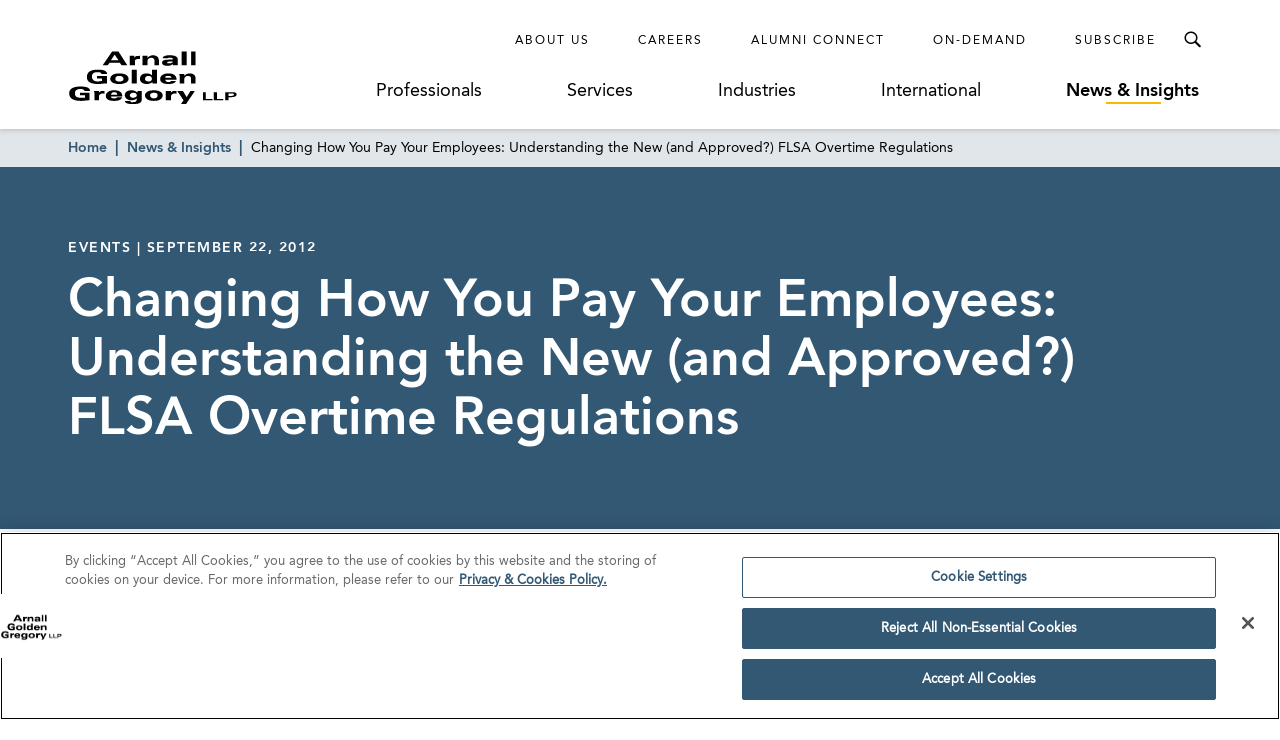

--- FILE ---
content_type: text/html; charset=utf-8
request_url: https://www.agg.com/news-insights/events/changing-how-you-pay-your-employees-understanding-the-new-and-approved-flsa-overtime-regulations/
body_size: 13606
content:
<!doctype html>
<html data-n-head-ssr lang="en" data-n-head="%7B%22lang%22:%7B%22ssr%22:%22en%22%7D%7D">
  <head >
    <base href="https://www.agg.com">
    <meta data-n-head="ssr" charset="utf-8"><meta data-n-head="ssr" name="viewport" content="width=device-width, initial-scale=1.0"><meta data-n-head="ssr" http-equiv="X-UA-Compatible" content="IE=Edge"><meta data-n-head="ssr" name="description" content=""><meta data-n-head="ssr" name="oni_section" content="news_insights"><meta data-n-head="ssr" name="oni_type" content="events"><meta data-n-head="ssr" name="oni_exclude_from_site_search" content="false"><meta data-n-head="ssr" name="oni_title" content="Changing How You Pay Your Employees: Understanding the New (and Approved?) FLSA Overtime Regulations | News &amp; Insights"><meta data-n-head="ssr" name="robots" content="INDEX, FOLLOW"><meta data-n-head="ssr" property="og:title" content="Changing How You Pay Your Employees: Understanding the New (and Approved?) FLSA Overtime Regulations | News &amp; Insights | Arnall Golden Gregory LLP"><meta data-n-head="ssr" property="og:description" content=""><meta data-n-head="ssr" property="og:url" content="https://www.agg.com/news-insights/events/changing-how-you-pay-your-employees-understanding-the-new-and-approved-flsa-overtime-regulations/"><meta data-n-head="ssr" property="og:image" content="https://media.agg.com/wp-content/uploads/2019/07/17213559/AGG-logo.svg"><meta data-n-head="ssr" property="og:type" content="website"><meta data-n-head="ssr" property="og:site_name" content="Arnall Golden Gregory LLP"><meta data-n-head="ssr" name="twitter:card" content="summary"><meta data-n-head="ssr" name="twitter:title" content="Changing How You Pay Your Employees: Understanding the New (and Approved?) FLSA Overtime Regulations | News &amp; Insights | Arnall Golden Gregory LLP"><meta data-n-head="ssr" name="twitter:description" content=""><meta data-n-head="ssr" name="twitter:image" content="https://media.agg.com/wp-content/uploads/2019/07/17213559/AGG-logo.svg"><meta data-n-head="ssr" name="twitter:site" content="agglaw"><title>Changing How You Pay Your Employees: Understanding the New (and Approved?) FLSA Overtime Regulations | News &amp; Insights | Arnall Golden Gregory LLP</title><link data-n-head="ssr" rel="shortcut icon" href="/images/favicon.ico?v=1.0.0" type="image/x-icon"><link data-n-head="ssr" rel="canonical" href="https://www.agg.com/news-insights/events/changing-how-you-pay-your-employees-understanding-the-new-and-approved-flsa-overtime-regulations/"><script data-n-head="ssr">
          (function(d) {
            var config = {
              kitId: 'pjz5tpu',
              scriptTimeout: 3000,
              async: true
            },
            h=d.documentElement,t=setTimeout(function(){h.className=h.className.replace(/wf-loading/g,"")+" wf-inactive";},config.scriptTimeout),tk=d.createElement("script"),f=false,s=d.getElementsByTagName("script")[0],a;h.className+=" wf-loading";tk.src='https://use.typekit.net/'+config.kitId+'.js';tk.async=true;tk.onload=tk.onreadystatechange=function(){a=this.readyState;if(f||a&&a!="complete"&&a!="loaded")return;f=true;clearTimeout(t);try{Typekit.load(config)}catch(e){}};s.parentNode.insertBefore(tk,s)
          })(document);
        </script><script data-n-head="ssr">
        window.addEventListener("load", (event) => {
          // Create a new script element
          var newScript = document.createElement('script');
          newScript.src = "https://cdn.cookielaw.org/consent/75f55e5a-d8c2-4ef6-b303-87c473fbe585/OtAutoBlock.js"
          newScript.defer = true
          // Find the first script tag in the document
          var firstScript = document.getElementsByTagName('script')[0];

          // If a script tag is found, insert new script before it
          if (firstScript) {
            firstScript.parentNode.insertBefore(newScript, firstScript);
          } else {
            // If no script tag is found, append the script to the head
            document.head.appendChild(newScript);
          }
        });</script><script data-n-head="ssr" src="https://cdn.cookielaw.org/scripttemplates/otSDKStub.js" type="text/javascript" charset="UTF-8" data-domain-script="75f55e5a-d8c2-4ef6-b303-87c473fbe585"></script><script data-n-head="ssr" type="text/javascript">function OptanonWrapper() { }</script><script data-n-head="ssr" type="application/ld+json">{
  "@context": "http://schema.org",
  "@type": "BreadcrumbList",
  "itemListElement": [
    {
      "@type": "ListItem",
      "position": 1,
      "item": {
        "@id": "https://www.agg.com/",
        "name": "Home"
      }
    },
    {
      "@type": "ListItem",
      "position": 2,
      "item": {
        "@id": "https://www.agg.com/news-insights/",
        "name": "News & Insights"
      }
    },
    {
      "@type": "ListItem",
      "position": 3,
      "item": {
        "@id": "https://www.agg.com/news-insights/events/changing-how-you-pay-your-employees-understanding-the-new-and-approved-flsa-overtime-regulations/",
        "name": "Changing How You Pay Your Employees: Understanding the New (and Approved?) FLSA Overtime Regulations"
      }
    }
  ]
}</script><script data-n-head="ssr" type="application/ld+json">{
  "@context": "http://schema.org",
  "@type": "Article",
  "headline": "Changing How You Pay Your Employees: Understanding the New (and Approved?) FLSA Overtime Regulations",
  "keywords": "Litigation & Dispute Resolution",
  "publisher": {
    "@type": "Organization",
    "name": "Arnall Golden Gregory LLP",
    "logo": {
      "@type": "ImageObject",
      "url": "https://media.agg.com/wp-content/uploads/2019/07/17213559/AGG-logo.svg"
    }
  },
  "url": "https://www.agg.com/news-insights/events/changing-how-you-pay-your-employees-understanding-the-new-and-approved-flsa-overtime-regulations/",
  "datePublished": "",
  "articleBody": ""
}</script><link rel="preload" href="/dist/243ed3d.js" as="script"><link rel="preload" href="/dist/31ad6c0.js" as="script"><link rel="preload" href="/dist/da23f6d.js" as="script"><link rel="preload" href="/dist/930feb5.js" as="script"><link rel="preload" href="/dist/903d3fa.js" as="script"><link rel="preload" href="/dist/7fcd6ac.js" as="script"><link rel="preload" href="/dist/12e6218.js" as="script"><link rel="preload" href="/dist/1319ff9.js" as="script"><link rel="preload" href="/dist/60e324f.js" as="script"><style data-vue-ssr-id="52ae8425:0 1a91ea2f:0 7a09755c:0 54702dae:0 bdf6520e:0 bf534f78:0 07eb9149:0 ad48b3ba:0 6d3d6b44:0 042023ea:0 f19112b2:0 0fa2db46:0 90f7e13c:0 382ad34d:0 c691ac2a:0 7b30f290:0 a15eceaa:0 f758a834:0 3e8318be:0 6fcdc2da:0 89140d30:0 7e63ad0a:0">/*! normalize-scss | MIT/GPLv2 License | bit.ly/normalize-scss */html{font-family:sans-serif;line-height:1.5em;-ms-text-size-adjust:100%;-webkit-text-size-adjust:100%}body{margin:0}article,aside,footer,header,nav,section{display:block}h1,h2,h3,h4,h5,h6{font-size:1em;line-height:1.5em;margin:1.5em 0}blockquote,dl,ol,ul{margin:1.5em 0}dd,ol ol,ol ul,ul ol,ul ul{margin:0}ol,ul{padding:0}figcaption,figure{display:block}figure{margin:1.5em 0}hr{box-sizing:content-box;height:0;overflow:visible}p,pre{margin:1.5em 0}pre{font-family:monospace,monospace;font-size:1em}a{background-color:transparent;-webkit-text-decoration-skip:objects}abbr[title]{border-bottom:none;text-decoration:underline;-webkit-text-decoration:underline dotted;text-decoration:underline dotted}b,strong{font-weight:inherit;font-weight:bolder}code,kbd,samp{font-family:monospace,monospace;font-size:1em}dfn{font-style:italic}mark{background-color:#ff0;color:#000}small{font-size:80%}sub,sup{font-size:75%;line-height:0;position:relative;vertical-align:baseline}sub{bottom:-.25em}sup{top:-.5em}audio,video{display:inline-block}audio:not([controls]){display:none;height:0}img{border-style:none}svg:not(:root){overflow:hidden}button,input,optgroup,select,textarea{font-family:sans-serif;font-size:100%;line-height:1.5em;margin:0}button{overflow:visible}button,select{text-transform:none}[type=reset],[type=submit],button,html [type=button]{-webkit-appearance:button}[type=button]::-moz-focus-inner,[type=reset]::-moz-focus-inner,[type=submit]::-moz-focus-inner,button::-moz-focus-inner{border-style:none;padding:0}[type=button]:-moz-focusring,[type=reset]:-moz-focusring,[type=submit]:-moz-focusring,button:-moz-focusring{outline:.0625rem dotted ButtonText}input{overflow:visible}[type=checkbox],[type=radio]{box-sizing:border-box;padding:0}[type=number]::-webkit-inner-spin-button,[type=number]::-webkit-outer-spin-button{height:auto}[type=search]{-webkit-appearance:textfield;outline-offset:-.125rem}[type=search]::-webkit-search-cancel-button,[type=search]::-webkit-search-decoration{-webkit-appearance:none}::-webkit-file-upload-button{-webkit-appearance:button;font:inherit}fieldset{padding:.35em .75em .625em}legend{box-sizing:border-box;color:inherit;display:table;max-width:100%;padding:0;white-space:normal}progress{display:inline-block;vertical-align:baseline}textarea{overflow:auto}details{display:block}summary{display:list-item}menu{display:block;margin:1.5em 0;padding:0}menu menu,ol menu,ul menu{margin:0}canvas{display:inline-block}[hidden],template{display:none}html{box-sizing:border-box;font-size:100%}*,:after,:before{box-sizing:inherit;outline:none}body{text-rendering:optimizeLegibility;-webkit-font-smoothing:antialiased;-moz-osx-font-smoothing:grayscale;font-family:"AvenirLTPro-Roman","Arial";font-style:normal;font-weight:400;line-height:1.5}main{display:block}a{color:inherit;-webkit-text-decoration:none;text-decoration:none;transition:color .3s}a:focus,button:focus{outline:.0625rem solid #aaa}ul{list-style-type:none;margin:0;padding:0}blockquote:last-child,li,p:last-child{margin-bottom:0}h1,h2,h3,h4,h5,h6,p{margin:0}fieldset{border:0;margin:0;padding:0}figure{margin:0}address{font-style:normal}img{max-width:100%}button{background:none;border:none;border-radius:0;cursor:pointer;font-family:"AvenirLTPro-Roman","Arial";font-style:normal;font-weight:400;margin:0;padding:0}@font-face{font-display:swap;font-family:"AvenirLTPro-Roman";font-style:normal;font-weight:400;src:url(/dist/fonts/3938DA_0_0.5d32a04.eot);src:url(/dist/fonts/3938DA_0_0.5d32a04.eot?#iefix) format("embedded-opentype"),url(/dist/fonts/3938DA_0_0.9ca5faa.woff) format("woff")}@font-face{font-display:swap;font-family:"AvenirLTPro-Oblique";font-style:normal;font-weight:400;src:url(/dist/fonts/3938DA_1_0.ed33ef2.eot);src:url(/dist/fonts/3938DA_1_0.ed33ef2.eot?#iefix) format("embedded-opentype"),url(/dist/fonts/3938DA_1_0.05ccc30.woff) format("woff")}@font-face{font-display:swap;font-family:"AvenirLTPro-Heavy";font-style:normal;font-weight:400;src:url(/dist/fonts/3938DA_2_0.4d69702.eot);src:url(/dist/fonts/3938DA_2_0.4d69702.eot?#iefix) format("embedded-opentype"),url(/dist/fonts/3938DA_2_0.7a0a231.woff) format("woff")}@font-face{font-display:swap;font-family:"AvenirLTPro-HeavyOblique";font-style:normal;font-weight:400;src:url(/dist/fonts/3938DA_3_0.c0032bd.eot);src:url(/dist/fonts/3938DA_3_0.c0032bd.eot?#iefix) format("embedded-opentype"),url(/dist/fonts/3938DA_3_0.89a4417.woff) format("woff")}@font-face{font-display:swap;font-family:"Miller-Display-Roman";font-style:normal;font-weight:400;src:url(/dist/fonts/Miller-Display-Roman.85b3b3f.eot);src:url(/dist/fonts/Miller-Display-Roman.85b3b3f.eot?#iefix) format("embedded-opentype"),url(/dist/fonts/Miller-Display-Roman.182f35a.woff) format("woff")}@font-face{font-display:swap;font-family:"Miller-Display-Roman-Italic";font-style:normal;font-weight:400;src:url(/dist/fonts/Miller-Display-Roman-Italic.7c4f1de.eot);src:url(/dist/fonts/Miller-Display-Roman-Italic.7c4f1de.eot?#iefix) format("embedded-opentype"),url(/dist/fonts/Miller-Display-Roman-Italic.3520fb9.woff) format("woff")}@font-face{font-display:swap;font-family:"Miller-Display-Semibold";font-style:normal;font-weight:400;src:url(/dist/fonts/Miller-Display-Semibold.e9ed5a4.eot);src:url(/dist/fonts/Miller-Display-Semibold.e9ed5a4.eot?#iefix) format("embedded-opentype"),url(/dist/fonts/Miller-Display-Semibold.b9b46fb.woff) format("woff")}@font-face{font-display:swap;font-family:"Miller-Display-Semibold-Italic";font-style:normal;font-weight:400;src:url(/dist/fonts/Miller-Display-Semibold-Italic.5944dbb.eot);src:url(/dist/fonts/Miller-Display-Semibold-Italic.5944dbb.eot?#iefix) format("embedded-opentype"),url(/dist/fonts/Miller-Display-Semibold-Italic.0ed8c45.woff) format("woff")}@font-face{font-display:swap;font-family:"icomoon";font-style:"normal";font-weight:"normal";src:url(/dist/fonts/icomoon.dd4efa5.eot);src:url(/dist/fonts/icomoon.dd4efa5.eot#iefix) format("embedded-opentype"),url(/dist/fonts/icomoon.8449af6.woff) format("woff")}.ot-floating-button,.print-only{display:none}@media print{.print-only{display:block}#__nuxt{font-size:.625rem}#__nuxt .ArrowLink,#__nuxt .ArticleHeroSticky,#__nuxt .ArticleHero__image-container,#__nuxt .BioHero__image,#__nuxt .BioHero__social-block,#__nuxt .BreadcrumbLinks,#__nuxt .GlobalFooter,#__nuxt .GlobalHeader,#__nuxt .JumpLinkNavSticky,#__nuxt .MultiColumnLayout__left-content,#__nuxt .PaginationControls,#__nuxt .ProfessionalsListing__image,#__nuxt .ReadMore__button-container,#__nuxt .SearchControlsBase{display:none}#__nuxt .Accordion__heading.Accordion__heading,#__nuxt .ArticleHero__tag,#__nuxt .ArticleHero__title,#__nuxt a{color:#000}#__nuxt .Accordion__heading.Accordion__heading:before{content:none}#__nuxt .ArticleHero .ArticleHero__container{min-height:0;padding:0}#__nuxt .ArticleHero .ArticleHero__content{width:100%}#__nuxt .BioHero__container{display:block;overflow:hidden}#__nuxt .BioHero__print-container{float:left;height:10rem;overflow:hidden;position:relative;width:0}#__nuxt .BioHero__mobile-image{display:block;height:100%;left:50%;max-width:none;position:absolute;top:50%;transform:translate3d(-50%,-50%,0)}#__nuxt .BioHero__card{float:left;padding:0 0 0 2em;width:65%}#__nuxt .BioHero__title{font-size:1.5rem}#__nuxt .BioHero__info{margin-top:1em}#__nuxt .BioHero__email>:first-child,#__nuxt .BioHero__office-title,#__nuxt .BioHero__watermark{display:none}#__nuxt [data-oni-fade-in]{opacity:1!important}#__nuxt .DefaultLayout{padding-top:0}#__nuxt .DetailHero .DetailHero__container{min-height:0}#__nuxt .DetailHero .DetailHero__content{border-right:none;padding:0;width:100%}#__nuxt .DetailHero .DetailHero__title{font-size:2em}#__nuxt .FeaturedHighlights{border-right:none;padding:0}#__nuxt .InterrupterModule .InterrupterModule__image-container{padding-top:0}#__nuxt .InterrupterModule .InterrupterModule__image{display:none}#__nuxt .InterrupterModule .InterrupterModule__content{border-right:none;padding:0}#__nuxt .MultiColumnLayout .MultiColumnLayout__container{flex-wrap:wrap;justify-content:flex-start;max-width:none}#__nuxt .MultiColumnLayout .MultiColumnLayout__main-content,#__nuxt .MultiColumnLayout .MultiColumnLayout__right-content,#__nuxt .ProfessionalsListing .ProfessionalsListing__item{width:100%}#__nuxt .ProfessionalSpecialtiesList__item{padding-bottom:0}#__nuxt .ProfessionalSpecialtiesList__link{font-family:"AvenirLTPro-Roman","Arial";font-style:normal;font-weight:400}#__nuxt .ReadMore__container{max-height:none!important}#__nuxt .ResultsListing__title{font-size:.875rem}#__nuxt .RichText__content{font-family:"Arial"}#__nuxt .SearchCriteriaListing__button{border:none;color:#000}#__nuxt .SearchCriteriaListing__button:after{content:none}#__nuxt .SearchCriteriaListing__button:nth-child(n+1):last-child{display:none}#__nuxt .SectionBreakerModule__content{padding:0}#__nuxt .SectionHeader{font-size:1.5rem}.Spacer--width-narrow.Spacer--width-narrow{max-width:none}}
.nuxt-progress{background-color:#fab700;height:.125rem;left:0;opacity:1;position:fixed;right:0;top:0;transition:width .1s,opacity .4s;width:0;z-index:999999}.nuxt-progress.nuxt-progress-notransition{transition:none}.nuxt-progress-failed{background-color:red}
.DefaultLayout{display:flex;flex-direction:column;min-height:100vh;padding-top:8.0625em}.DefaultLayout__main-content{flex-grow:1}.DefaultLayout__skip{background:#325874;color:#fff;font-family:"AvenirLTPro-Heavy","Arial";font-style:normal;font-weight:400;left:0;opacity:0;padding:.25em .5em;position:fixed;top:0;z-index:-1}.DefaultLayout__skip:focus{opacity:1;z-index:6}@media screen and (max-width:56.25em){.DefaultLayout{padding-top:4.5em}}
.GlobalHeader{background-color:#fff;box-shadow:0 .125rem .25rem hsla(0,0%,67%,.5);left:0;position:fixed;right:0;top:0;z-index:5}.GlobalHeader__container{display:flex;padding:1.25em 0 1.5em}.GlobalHeader__logo-container{align-items:center;display:flex;flex-grow:1;margin-top:auto;transition:opacity .3s}.GlobalHeader__logo-container--search-open{opacity:0;pointer-events:none}.GlobalHeader__logo{display:flex;max-width:75%;min-width:10.625em}.GlobalHeader__links{flex-grow:1}.GlobalHeader__top-row{align-items:center;display:flex;justify-content:flex-end}.GlobalHeader__ancillary-links{display:flex;padding-right:1em}.GlobalHeader__ancillary-link-container:not(:last-child){margin-right:3em}.GlobalHeader__ancillary-link.GlobalHeader__ancillary-link{font-size:.75em;letter-spacing:.1666666667em;text-transform:uppercase}.GlobalHeader__search-button{color:#000;height:2.5em;line-height:1;position:relative;transition:color .3s,background-color .3s;width:2.5em}.GlobalHeader__search-button:after{content:"";font-family:"icomoon";speak:none;font-feature-settings:normal;font-style:normal;font-variant:normal;font-weight:400;line-height:1;text-transform:none;-webkit-font-smoothing:antialiased;-moz-osx-font-smoothing:grayscale;font-size:1.5em;left:50%;position:absolute;top:50%;transform:translate3d(-50%,-50%,0)}.GlobalHeader__search-button:hover{color:#fab700}.GlobalHeader__search-button--active{background-color:#325874;color:#fff}.GlobalHeader__search-button--active:after{content:"";font-family:"icomoon";speak:none;font-feature-settings:normal;font-style:normal;font-variant:normal;font-weight:400;line-height:1;text-transform:none;-webkit-font-smoothing:antialiased;-moz-osx-font-smoothing:grayscale;font-size:1.25em}.GlobalHeader__primary-links{display:flex;justify-content:space-around;margin-top:1.125em}.GlobalHeader__primary-link-container:not(:last-child){margin-right:3.75em}.GlobalHeader__primary-link{white-space:nowrap}.GlobalHeader__mobile-nav-button{display:none}@media screen and (max-width:56.25em){.GlobalHeader__container{justify-content:space-between;padding:1em 0}.GlobalHeader__logo-container{order:1}.GlobalHeader__logo-container--search-open{opacity:1;pointer-events:all}.GlobalHeader__logo{height:2.25em;width:6.875em}.GlobalHeader__links{flex-grow:0;order:0}.GlobalHeader__ancillary-links,.GlobalHeader__primary-links{display:none}.GlobalHeader__search-button{align-items:center;display:flex}.GlobalHeader__search-button:before{content:none}.GlobalHeader__search-button:after{font-size:1.75em}.GlobalHeader__search-button--active:after{font-size:1.25em}.GlobalHeader__mobile-nav-button{align-items:center;display:flex;order:2;transition:color .3s}.GlobalHeader__mobile-nav-button:before{content:"";font-family:"icomoon";speak:none;font-feature-settings:normal;font-style:normal;font-variant:normal;font-weight:400;line-height:1;text-transform:none;-webkit-font-smoothing:antialiased;-moz-osx-font-smoothing:grayscale;font-size:1.5em}.GlobalHeader__mobile-nav-button:hover{color:#fab700}}
.Spacer--top-spacing-xsmall{margin-top:1em}.Spacer--top-spacing-small{margin-top:2em}.Spacer--top-spacing-medium{margin-top:3em}.Spacer--top-spacing-large{margin-top:4.5em}.Spacer--top-spacing-xlarge{margin-top:6em}.Spacer--bottom-spacing-xsmall{margin-bottom:1em}.Spacer--bottom-spacing-small{margin-bottom:2em}.Spacer--bottom-spacing-medium{margin-bottom:3em}.Spacer--bottom-spacing-large{margin-bottom:4.5em}.Spacer--bottom-spacing-xlarge{margin-bottom:6em}.Spacer--center-content{text-align:center}.Spacer--first-child-no-top-spacing:first-child{margin-top:0}.Spacer--width-narrow{margin-left:auto;margin-right:auto;max-width:51.75em;padding-left:1em;padding-right:1em}@media (-ms-high-contrast:active),(-ms-high-contrast:none){.Spacer--width-narrow{width:100%}}.Spacer--width-medium{margin-left:auto;margin-right:auto;max-width:59em;padding-left:1em;padding-right:1em}@media (-ms-high-contrast:active),(-ms-high-contrast:none){.Spacer--width-medium{width:100%}}.Spacer--width-wide{margin-left:auto;margin-right:auto;max-width:73.5em;padding-left:1em;padding-right:1em}@media (-ms-high-contrast:active),(-ms-high-contrast:none){.Spacer--width-wide{width:100%}}@media screen and (max-width:62em){.Spacer--top-spacing-large{margin-top:2.925em}.Spacer--top-spacing-xlarge{margin-top:3.9em}.Spacer--bottom-spacing-large{margin-bottom:2.925em}.Spacer--bottom-spacing-xlarge{margin-bottom:3.9em}}
.UnderlineCta{font-size:1.125em;position:relative}.UnderlineCta:after{background-color:#fab700;content:"";height:.125rem;left:50%;position:absolute;top:calc(100% + .1em);transform:translate3d(-50%,0,0);transition:width .3s;width:0}.UnderlineCta--active-override:after,.UnderlineCta.active-selection:after,.UnderlineCta:hover:after{width:3.4375rem}.UnderlineCta--active-override,.UnderlineCta.active-selection{font-family:"AvenirLTPro-Heavy","Arial";font-style:normal;font-weight:400}.UnderlineCta--inactive-override.UnderlineCta--inactive-override{font-family:"AvenirLTPro-Roman","Arial";font-style:normal;font-weight:400}.UnderlineCta--inactive-override.UnderlineCta--inactive-override:after{width:0}.UnderlineCta--inactive-override.UnderlineCta--inactive-override:hover:after{width:3.4375rem}
.GlobalMobileNav{background-color:#325874;bottom:0;left:3em;padding:1.25em 1.25em 2em 2em;position:fixed;right:0;top:0;transform:translate3d(100%,0,0);transition:transform .3s,box-shadow .3s;z-index:6}.GlobalMobileNav--is-open{box-shadow:-.75rem 0 1.6875rem rgba(0,0,0,.65);transform:translateZ(0)}.GlobalMobileNav__button{color:#fff;display:block;line-height:1;margin-left:auto;transition:color .3s}.GlobalMobileNav__button:before{content:"";font-family:"icomoon";speak:none;font-feature-settings:normal;font-style:normal;font-variant:normal;font-weight:400;line-height:1;text-transform:none;-webkit-font-smoothing:antialiased;-moz-osx-font-smoothing:grayscale;font-size:1.25em}.GlobalMobileNav__button:hover{color:#fab700}.GlobalMobileNav__primary-links{margin-top:2.5em}.GlobalMobileNav__primary-link-container:not(:last-child){margin-bottom:2em}.GlobalMobileNav__primary-link{color:#fff}.GlobalMobileNav__ancillary-links{margin-top:2em;padding-top:2em;position:relative}.GlobalMobileNav__ancillary-links:after{background-color:#fff;content:"";height:.0625rem;left:0;position:absolute;top:0;width:75%}.GlobalMobileNav__ancillary-link-container:not(:last-child){margin-bottom:1.75em}.GlobalMobileNav__ancillary-link.GlobalMobileNav__ancillary-link{color:#fff;font-size:.875em;letter-spacing:.1071428571em;text-transform:uppercase}@media screen and (max-width:23.4375em){.GlobalMobileNav__primary-link-container:not(:last-child){margin-bottom:1.5em}.GlobalMobileNav__ancillary-link-container:not(:last-child){margin-bottom:1.25em}}
.GlobalSiteSearchMenu{background-color:rgba(0,0,0,.65);bottom:0;left:0;opacity:0;overflow:hidden;pointer-events:none;position:fixed;right:0;top:3.75em;transition:opacity .3s;z-index:-1}.GlobalSiteSearchMenu--open{opacity:1;pointer-events:all;z-index:6}.GlobalSiteSearchMenu--open .GlobalSiteSearchMenu__input-container{box-shadow:0 .75rem 1.6875rem rgba(0,0,0,.65);transform:translateZ(0)}.GlobalSiteSearchMenu__input-container{background-color:#325874;padding:7.5em 0;transform:translate3d(0,-100%,0);transition:transform .3s,box-shadow .3s}@media screen and (max-width:56.25em){.GlobalSiteSearchMenu{top:3.5em}}
.TextInputWithTypeahead{position:relative}.TextInputWithTypeahead__input{position:relative;z-index:2}.TextInputWithTypeahead__typeahead{border:.0625rem solid #325874;left:-.0625rem;padding-top:1em;position:absolute;right:-.0625rem;top:calc(100% - 1em);z-index:1}
.TextInput{align-items:center;background-color:#fff;border-radius:.5em;display:flex;overflow:hidden;padding-right:1em}.TextInput__container{flex-grow:1;position:relative}.TextInput__input{border:none;display:block;font-family:"AvenirLTPro-Roman","Arial";font-size:1.125em;font-style:normal;font-weight:400;padding:1em 0 1em 1em;width:100%}.TextInput__input::-ms-clear{display:none}@media (-ms-high-contrast:active),(-ms-high-contrast:none){.TextInput__input:-ms-input-placeholder{color:transparent}}.TextInput__label-text{font-size:1.125rem;left:1em;opacity:0;pointer-events:none;position:absolute;top:50%;transform:translate3d(0,-50%,0);white-space:nowrap}@media (-ms-high-contrast:active),(-ms-high-contrast:none){.TextInput__label-text{opacity:1;top:calc(50% + .125rem)}}.TextInput__button{transition:color .3s}.TextInput__button:hover{color:#325874}.TextInput__button--clear:before{content:"";font-feature-settings:normal;font-size:1.2em;font-variant:normal;-webkit-font-smoothing:antialiased}.TextInput__button--clear:before,.TextInput__button--submit:before{font-family:"icomoon";speak:none;font-style:normal;font-weight:400;line-height:1;text-transform:none;-moz-osx-font-smoothing:grayscale}.TextInput__button--submit:before{content:"";font-feature-settings:normal;font-size:2em;font-variant:normal;-webkit-font-smoothing:antialiased}
.TypeaheadResults{background-color:#fff}.TypeaheadResults__result{color:#325874;display:block;font-family:"AvenirLTPro-Heavy","Arial";font-size:1.125em;font-style:normal;font-weight:400;padding:.5em 1em;transition:color .3s,background-color .3s;width:100%}.TypeaheadResults__result--selected,.TypeaheadResults__result:hover{background-color:#d0e3ec}
.BreadcrumbLinks{position:relative;z-index:3}.BreadcrumbLinks__container{background-color:hsla(0,0%,100%,.85);left:0;padding:.4375em 0;position:absolute;right:0;top:100%}.BreadcrumbLinks__item-container{display:inline}.BreadcrumbLinks__item-container:not(:last-child):after{content:"|";padding-left:.5rem;padding-right:.5rem;position:relative}.BreadcrumbLinks__item-container:not(:last-child) .BreadcrumbLinks__item,.BreadcrumbLinks__item-container:not(:last-child):after{color:#325874;font-family:"AvenirLTPro-Heavy","Arial";font-style:normal;font-weight:400}.BreadcrumbLinks__item-container:not(:last-child) .BreadcrumbLinks__item:hover{-webkit-text-decoration:underline;text-decoration:underline}.BreadcrumbLinks__item{font-family:"AvenirLTPro-Roman","Arial";font-size:.875em;font-style:normal;font-weight:400}@media screen and (max-width:37.5em){.BreadcrumbLinks{display:none}}
.ArticleHero{background-color:#325874}.ArticleHero__container{align-items:center;display:flex;justify-content:space-between;min-height:25em;padding:5.625em 0 3.75em}@media (-ms-high-contrast:active),(-ms-high-contrast:none){.ArticleHero__container{height:0}}.ArticleHero__tag.ArticleHero__tag{color:#fff;margin-bottom:1em}.ArticleHero__title{color:#fff;font-family:"AvenirLTPro-Heavy","Arial";font-size:3.25em;font-style:normal;font-weight:400;line-height:1.15}.ArticleHero__image-container{border-left:.25rem solid #1b998b;height:18.125em;order:1;position:relative;width:31.25em}.ArticleHero__image-container+.ArticleHero__content{width:calc(100% - 34.25em)}.ArticleHero__image{background-position:50% 50%;background-size:cover;height:100%;left:0;position:absolute;top:0;width:100%}.ArticleHero__source-container{margin-top:1em}.ArticleHero__source{color:#fff;font-size:1.125em;-webkit-text-decoration:underline;text-decoration:underline}.ArticleHero__source:after{content:"";font-family:"icomoon";speak:none;font-feature-settings:normal;font-style:normal;font-variant:normal;font-weight:400;line-height:1;text-transform:none;-webkit-font-smoothing:antialiased;-moz-osx-font-smoothing:grayscale}@media screen and (max-width:75em){.ArticleHero__image-container{width:25em}.ArticleHero__image-container+.ArticleHero__content{padding-right:2em;width:calc(100% - 28em)}.ArticleHero__title{font-size:3em}}@media screen and (max-width:62em){.ArticleHero__image-container{width:22.5em}.ArticleHero__image-container+.ArticleHero__content{width:calc(100% - 25.5em)}.ArticleHero__title{font-size:2.5em}}@media screen and (max-width:48em){.ArticleHero__image-container{width:18.75em}.ArticleHero__image-container+.ArticleHero__content{padding-right:1em;width:calc(100% - 21.75em)}}@media screen and (max-width:43.75em){.ArticleHero__container{flex-wrap:wrap}.ArticleHero__image-container{margin-top:2em;width:100%}.ArticleHero__image-container+.ArticleHero__content{width:100%}}@media screen and (max-width:37.5em){.ArticleHero__container{padding:2.5em 0 1.875em}.ArticleHero__image-container{height:14.0625em}.ArticleHero__title{font-size:2em}}
.ContentLabel{color:#000;font-family:"AvenirLTPro-Heavy","Arial";font-size:.875em;font-style:normal;font-weight:400;letter-spacing:.1071428571em;text-transform:uppercase}
.ArticleHeroSticky__container{background-color:#325874;left:0;padding:.75em 0;position:fixed;right:0;transition:opacity .2s;z-index:5}.ArticleHeroSticky__spacer.ArticleHeroSticky__spacer{padding-left:0}.ArticleHeroSticky__title{color:#fff;font-family:"AvenirLTPro-Heavy","Arial";font-size:1.125em;font-style:normal;font-weight:400}.ArticleHeroSticky__tag.ArticleHeroSticky__tag{color:#fff;font-size:.75em;margin-top:.25em}.ArticleHeroSticky__fade-enter-active,.ArticleHeroSticky__fade-leave-active{transition:opacity .5s}.ArticleHeroSticky__fade-enter,.ArticleHeroSticky__fade-leave-to{opacity:0}@media screen and (max-width:62.5em){.ArticleHeroSticky__spacer.ArticleHeroSticky__spacer{padding-left:1em}}
.MultiColumnLayout__container{display:flex;margin-left:auto;margin-right:auto;max-width:79.9375em}.MultiColumnLayout__container--both-sides,.MultiColumnLayout__container--main-only{justify-content:center}.MultiColumnLayout__container--left-only{justify-content:flex-start}.MultiColumnLayout__container--right-only{justify-content:flex-end}.MultiColumnLayout__left-content{padding-left:1em;width:4.6875em}.MultiColumnLayout__main-content{width:59em}.MultiColumnLayout__right-content{padding-left:1em;padding-right:1em;position:relative;width:16.25em}@media screen and (max-width:79.9375em){.MultiColumnLayout__main-content--both-sides{width:calc(100% - 20.9375em)}.MultiColumnLayout__main-content--left-only{width:calc(100% - 4.6875em)}.MultiColumnLayout__main-content--right-only{width:calc(100% - 16.25em)}}@media screen and (max-width:48em){.MultiColumnLayout__container{flex-wrap:wrap;justify-content:flex-start}.MultiColumnLayout__left-content,.MultiColumnLayout__main-content,.MultiColumnLayout__right-content{width:100%}}
.ShareTools__link-container:not(:last-child){margin-bottom:1em}.ShareTools__link{background-color:#325874;border-radius:50%;display:block;height:2.25em;position:relative;transition:background-color .3s;width:2.25em}.ShareTools__link:hover{background-color:#178478}.ShareTools__link:after{color:#fff;font-size:1.25em;left:50%;position:absolute;top:50%;transform:translate3d(-50%,-50%,0)}.ShareTools__link--twitter:after{content:""}.ShareTools__link--linkedin:after,.ShareTools__link--twitter:after{font-family:"icomoon";speak:none;font-feature-settings:normal;font-style:normal;font-variant:normal;font-weight:400;line-height:1;text-transform:none;-webkit-font-smoothing:antialiased;-moz-osx-font-smoothing:grayscale}.ShareTools__link--linkedin:after{content:""}.ShareTools__link--email:after{content:"";font-family:"icomoon";speak:none;font-feature-settings:normal;font-style:normal;font-variant:normal;font-weight:400;line-height:1;text-transform:none;-webkit-font-smoothing:antialiased;-moz-osx-font-smoothing:grayscale;font-size:1.1em}.ShareTools__link--pdf:after{content:"PDF";font-size:.8em;transform:translate3d(-45%,-45%,0)}.ShareTools__link--print:after{content:"";font-family:"icomoon";speak:none;font-feature-settings:normal;font-style:normal;font-variant:normal;font-weight:400;line-height:1;text-transform:none;-webkit-font-smoothing:antialiased;-moz-osx-font-smoothing:grayscale}@media screen and (max-width:48em){.ShareTools{margin-bottom:2em}.ShareTools__links{display:flex}.ShareTools__link-container:not(:last-child){margin-bottom:0;margin-right:1em}}
.RichText__content{font-family:"AvenirLTPro-Roman","Arial";font-size:1.125em;font-style:normal;font-weight:400}.RichText__content>*+*{margin-top:1rem}.RichText__content b,.RichText__content strong{font-family:"AvenirLTPro-Heavy","Arial";font-style:normal;font-weight:400}.RichText__content b>em,.RichText__content b>i,.RichText__content strong>em,.RichText__content strong>i{font-weight:bolder}.RichText__content em,.RichText__content i{font-family:"AvenirLTPro-Oblique","Arial";font-style:normal;font-weight:400}.RichText__content em>b,.RichText__content em>strong,.RichText__content i>b,.RichText__content i>strong{font-style:italic}.RichText__content em a,.RichText__content i a{font-style:italic!important}.RichText__content iframe,.RichText__content img{max-width:100%}.RichText__content ol{padding-left:1.5em}.RichText__content ol ol{margin-left:1.5em}.RichText__content ol>li>ul>li{padding-left:.5rem}.RichText__content ol>li>ul>li::marker{color:#000;font-size:1.25em;line-height:1;top:.8em}.RichText__content ul{list-style-type:disc;margin-left:.75rem}.RichText__content ul ul{margin-left:1.5em}.RichText__content ul li{margin-left:.5rem;padding-left:1em}.RichText__content>ul>li{padding-left:.5rem}.RichText__content>ul>li::marker{color:#000;font-size:1.25em;line-height:1}.RichText__content>ul>li>ul>li::marker{color:#000;content:"○";font-size:.75em}.RichText__content>ul>li>ul>li>ul>li::marker{color:#676767;content:"■";font-size:.65em}.RichText__content>ul>li>ul>li>ul>li li{padding-left:.5rem}.RichText__content>ul>li>ul>li>ul>li li::marker{color:#676767;font-size:1.25em;line-height:1}.RichText__content a,.RichText__content a:active,.RichText__content a:visited{color:#325874;font-family:"AvenirLTPro-Heavy","Arial";font-style:normal;font-weight:400}.RichText__content a:active:hover,.RichText__content a:hover,.RichText__content a:visited:hover{-webkit-text-decoration:underline;text-decoration:underline}.RichText__content h2{font-family:"AvenirLTPro-Heavy","Arial";font-size:2rem;font-style:normal;font-weight:400}@media screen and (max-width:48em){.RichText__content h2{font-size:1.875rem}}@media screen and (max-width:25.9375em){.RichText__content h2{font-size:1.75rem}}.RichText__content h2 em{font-family:"AvenirLTPro-Heavy","Arial";font-size:2rem;font-style:normal;font-style:italic;font-weight:400}@media screen and (max-width:48em){.RichText__content h2 em{font-size:1.875rem}}@media screen and (max-width:25.9375em){.RichText__content h2 em{font-size:1.75rem}}.RichText__content h3,.RichText__content h3 em{font-family:"AvenirLTPro-Heavy","Arial";font-size:1.75rem;font-style:normal;font-weight:400}.RichText__content h3 em{font-style:italic}.RichText__content h4{font-family:"Miller-Display-Roman","Times New Roman";font-size:1.625rem;font-style:normal;font-weight:400}@media screen and (max-width:62em){.RichText__content h4{font-size:1.5rem}}@media screen and (max-width:48em){.RichText__content h4{font-size:1.375rem}}@media screen and (max-width:25.9375em){.RichText__content h4{font-size:1.25rem}}.RichText__content h4 em{font-family:"Miller-Display-Roman","Times New Roman";font-size:1.625rem;font-style:normal;font-style:italic;font-weight:400}@media screen and (max-width:62em){.RichText__content h4 em{font-size:1.5rem}}@media screen and (max-width:48em){.RichText__content h4 em{font-size:1.375rem}}@media screen and (max-width:25.9375em){.RichText__content h4 em{font-size:1.25rem}}.RichText__content h5{font-family:"Miller-Display-Roman","Times New Roman";font-size:1.375rem;font-style:normal;font-weight:400}@media screen and (max-width:62em){.RichText__content h5{font-size:1.25rem}}@media screen and (max-width:48em){.RichText__content h5{font-size:1.125rem}}@media screen and (max-width:25.9375em){.RichText__content h5{font-size:1rem}}.RichText__content h5 em{font-family:"Miller-Display-Roman","Times New Roman";font-size:1.375rem;font-style:normal;font-style:italic;font-weight:400}@media screen and (max-width:62em){.RichText__content h5 em{font-size:1.25rem}}@media screen and (max-width:48em){.RichText__content h5 em{font-size:1.125rem}}@media screen and (max-width:25.9375em){.RichText__content h5 em{font-size:1rem}}.RichText__content blockquote{border-left:.1875rem solid #1b998b;font-family:"Miller-Display-Roman","Times New Roman";font-size:1.75rem;font-style:normal;font-weight:400;padding-left:.7142857143em}.RichText__content blockquote:not(:first-child){margin-top:1.5em}.RichText__content blockquote:not(:last-child){margin-bottom:1.5em}.RichText__content blockquote cite{display:block;font-family:"AvenirLTPro-Roman","Arial";font-size:.7142857143em;font-style:normal;font-weight:400;margin-top:.3571428571em}@media screen and (max-width:48em){.RichText__content blockquote{font-size:1.5rem}.RichText__content blockquote cite{font-size:1.125rem}}.RichText__content .alignright{float:right;margin:.5em 0 .5em 1em}.RichText__content .aligncenter{display:block;margin-left:auto;margin-right:auto}.RichText__content .alignleft{float:left;margin:.5em 1em .5em 0}.RichText__specialty .RichText__content ul{list-style-type:disc}.RichText__specialty .RichText__content ul li{list-style-type:disc;margin-left:.75em;padding-bottom:1em;padding-left:.5em;position:static}.RichText__specialty .RichText__content ul li:last-child{padding-bottom:0}.RichText__specialty .RichText__content ul li>ul{list-style-type:none;padding-left:0}.RichText__specialty .RichText__content ul li>ul>li{padding-left:1em;position:relative}.RichText__specialty .RichText__content ul li>ul>li::marker{content:"-";left:0;position:absolute;top:0;transform:translateZ(0)}
.ProfessionalSpecialtiesList__section{margin-bottom:3em}.ProfessionalSpecialtiesList__subtitle{font-family:"AvenirLTPro-Heavy","Arial";font-size:1.5em;font-style:normal;font-weight:400;margin-bottom:.5rem}.ProfessionalSpecialtiesList__lists-container{display:flex;justify-content:space-between}.ProfessionalSpecialtiesList__list{width:calc(50% - 1.5em)}.ProfessionalSpecialtiesList__item{padding:.5em 0}.ProfessionalSpecialtiesList__link{color:#325874;font-family:"AvenirLTPro-Heavy","Arial";font-size:1.125em;font-style:normal;font-weight:400}.ProfessionalSpecialtiesList__link:hover{-webkit-text-decoration:underline;text-decoration:underline}@media screen and (max-width:48em){.ProfessionalSpecialtiesList__section{margin-bottom:2em}.ProfessionalSpecialtiesList__lists-container{display:block}.ProfessionalSpecialtiesList__list{width:100%}}
.ProfessionalsListingVertical__item{align-items:center;display:flex;justify-content:space-between;margin:2.25em 0}.ProfessionalsListingVertical__item:first-child{margin-top:1.125em}.ProfessionalsListingVertical__image-container{border-radius:5.625em;height:5.625em;overflow:hidden;position:relative;width:5.625em}.ProfessionalsListingVertical__image{background-position:50% 50%;background-size:cover;height:100%;left:0;position:absolute;top:0;width:100%}.ProfessionalsListingVertical__print-image{height:100%;left:50%;max-width:none;position:absolute;top:0;transform:translate3d(-50%,0,0)}.ProfessionalsListingVertical__content{width:calc(100% - 6.625em)}.ProfessionalsListingVertical__name{color:#325874;display:block;font-family:"AvenirLTPro-Heavy","Arial";font-size:.875em;font-style:normal;font-weight:400;letter-spacing:.025em;line-height:1.25;margin-bottom:.25em}.ProfessionalsListingVertical__name:hover{-webkit-text-decoration:underline;text-decoration:underline}.ProfessionalsListingVertical__job-title{font-size:.6875em;letter-spacing:.0909090909em;text-transform:uppercase}
.GlobalFooter{background-color:#000;color:#fff;padding:3.125em 0}.GlobalFooter .UnderlineCta{color:#fff}.GlobalFooter .ot-sdk-show-settings{display:none}.GlobalFooter__grid{display:flex;justify-content:space-between}.GlobalFooter__copyright{font-size:.875em}.GlobalFooter__footer-links{display:flex;margin-top:1.5em}.GlobalFooter__footer-link-container:not(:last-child){margin-right:3.125em}.GlobalFooter__social-links{display:flex}.GlobalFooter__social-link-container:not(:last-child){margin-right:1.5em}.GlobalFooter__social-link{background-color:#fff;border-radius:50%;display:block;height:2.25em;position:relative;transition:background-color .3s;width:2.25em}.GlobalFooter__social-link:before{color:#000;font-size:1.4em;left:50%;position:absolute;top:50%;transform:translate3d(-50%,-50%,0)}.GlobalFooter__social-link:hover{background-color:#fab700}.GlobalFooter__social-link--linkedin:before{content:""}.GlobalFooter__social-link--linkedin:before,.GlobalFooter__social-link--twitter:before{font-family:"icomoon";speak:none;font-feature-settings:normal;font-style:normal;font-variant:normal;font-weight:400;line-height:1;text-transform:none;-webkit-font-smoothing:antialiased;-moz-osx-font-smoothing:grayscale}.GlobalFooter__social-link--twitter:before{content:""}@media screen and (max-width:37.5em){.GlobalFooter__grid{flex-direction:column}.GlobalFooter__column--right{order:0}.GlobalFooter__column--left{margin-top:1.875em;order:1}.GlobalFooter__footer-links{flex-wrap:wrap}.GlobalFooter__footer-link-container{margin:.625em 0;width:50%}.GlobalFooter__footer-link-container:not(:last-child){margin-right:0}}
.EmailDisclaimer{align-items:center;background-color:rgba(0,0,0,.4);bottom:0;display:flex;flex-direction:column;justify-content:center;left:0;padding:1em;position:fixed;right:0;top:0;z-index:7}.EmailDisclaimer__container{background-color:#fff;margin-left:auto;margin-right:auto;max-width:37.5em;padding:3em}.EmailDisclaimer__header{font-family:"AvenirLTPro-Heavy","Arial";font-size:1.75em;font-style:normal;font-weight:400;text-align:center}.EmailDisclaimer__message{font-size:1.125em;margin-top:1em}.EmailDisclaimer__buttons{display:flex;flex-wrap:wrap;justify-content:space-around;margin-top:1.5em}.EmailDisclaimer__button{border:.0625rem solid #325874;color:#325874;font-family:"AvenirLTPro-Heavy","Arial";font-size:.875em;font-style:normal;font-weight:400;letter-spacing:.0714285714em;margin-top:.5em;min-width:14.2857142857em;padding:.75em 1.5714285714em;text-align:center;text-transform:uppercase;transition:color .3s,background-color .3s}.EmailDisclaimer__button:hover{background-color:#325874;color:#fff}@media screen and (max-width:37.5em){.EmailDisclaimer__container{padding:1.5em}.EmailDisclaimer__header{font-size:1.5em}.EmailDisclaimer__message{font-size:1em}}</style>
    <!--
    /**
    * @license
    * MyFonts Webfont Build ID 3750106, 2019-04-22T08:43:43-0400
    *
    * The fonts listed in this notice are subject to the End User License
    * Agreement(s) entered into by the website owner. All other parties are
    * explicitly restricted from using the Licensed Webfonts(s).
    *
    * You may obtain a valid license at the URLs below.
    *
    * Webfont: AvenirLTPro-Roman by Linotype
    * URL: https://www.myfonts.com/fonts/linotype/avenir/pro-55-roman/
    *
    * Webfont: AvenirLTPro-Oblique by Linotype
    * URL: https://www.myfonts.com/fonts/linotype/avenir/pro-55-oblique/
    *
    * Webfont: AvenirLTPro-Heavy by Linotype
    * URL: https://www.myfonts.com/fonts/linotype/avenir/pro-85-heavy/
    *
    * Webfont: AvenirLTPro-HeavyOblique by Linotype
    * URL: https://www.myfonts.com/fonts/linotype/avenir/pro-85-heavy-oblique/
    *
    *
    * License: https://www.myfonts.com/viewlicense?type=web&buildid=3750106
    * Licensed pageviews: 250,000
    * Webfonts copyright: Copyright &#x00A9; 2014 Monotype GmbH. All rights reserved.
    *
    * © 2019 MyFonts Inc
    */
    -->
    <script type="text/javascript">!function(){var e=document.createElement("script");e.type="text/javascript",e.async=!0,e.src="//us1.siteimprove.com/js/siteanalyze_41020.js";var t=document.getElementsByTagName("script")[0];t.parentNode.insertBefore(e,t)}()</script>
    <!-- Google Tag Manager -->
    <script>!function(e,t,a,n,g){e[n]=e[n]||[],e[n].push({"gtm.start":(new Date).getTime(),event:"gtm.js"});var m=t.getElementsByTagName(a)[0],r=t.createElement(a);r.async=!0,r.src="https://www.googletagmanager.com/gtm.js?id=GTM-NS7N57K",m.parentNode.insertBefore(r,m)}(window,document,"script","dataLayer")</script>
    <!-- End Google Tag Manager -->
  </head>
  <body >
    <!-- Google Tag Manager (noscript) -->
    <noscript><iframe src="https://www.googletagmanager.com/ns.html?id=GTM-NS7N57K" height="0" width="0" style="display:none;visibility:hidden"></iframe></noscript>
    <!-- End Google Tag Manager (noscript) -->
    <div data-server-rendered="true" id="__nuxt"><!----><div id="__layout"><div class="DefaultLayout"><noindex><nav><a href="/news-insights/events/changing-how-you-pay-your-employees-understanding-the-new-and-approved-flsa-overtime-regulations/#main-content" class="DefaultLayout__skip">
        Skip to Content
      </a></nav> <header class="GlobalHeader"><div class="Spacer Spacer--width-wide"><div class="GlobalHeader__container"><a href="/" aria-label="Link to Homepage" class="active-selection GlobalHeader__logo-container"><img src="https://media.agg.com/wp-content/uploads/2019/07/17213559/AGG-logo.svg" aria-label="AGG Logo" class="GlobalHeader__logo"></a> <nav class="GlobalHeader__links"><div class="GlobalHeader__top-row"><ul class="GlobalHeader__ancillary-links"><li class="GlobalHeader__ancillary-link-container"><a href="/about-us/" class="GlobalHeader__ancillary-link UnderlineCta">
                About Us
              </a></li><li class="GlobalHeader__ancillary-link-container"><a href="/careers/" class="GlobalHeader__ancillary-link UnderlineCta">
                Careers
              </a></li><li class="GlobalHeader__ancillary-link-container"><a href="/alumni/" class="GlobalHeader__ancillary-link UnderlineCta">
                Alumni Connect
              </a></li><li class="GlobalHeader__ancillary-link-container"><a href="/on-demand/" class="GlobalHeader__ancillary-link UnderlineCta">
                On-Demand
              </a></li><li class="GlobalHeader__ancillary-link-container"><a href="https://agg.concep.com/preferences/agg/signup" class="GlobalHeader__ancillary-link UnderlineCta">
                Subscribe
              </a></li></ul> <button aria-label="Toggle Search Menu" class="GlobalHeader__search-button"></button></div> <ul class="GlobalHeader__primary-links"><li class="GlobalHeader__primary-link-container"><a href="/professionals/" class="GlobalHeader__primary-link UnderlineCta">
              Professionals
            </a></li><li class="GlobalHeader__primary-link-container"><a href="/services/" class="GlobalHeader__primary-link UnderlineCta">
              Services
            </a></li><li class="GlobalHeader__primary-link-container"><a href="/industries/" class="GlobalHeader__primary-link UnderlineCta">
              Industries
            </a></li><li class="GlobalHeader__primary-link-container"><a href="/services/international/" class="GlobalHeader__primary-link UnderlineCta">
              International
            </a></li><li class="GlobalHeader__primary-link-container"><a href="/news-insights/" class="GlobalHeader__primary-link active-selection UnderlineCta">
              News &amp; Insights
            </a></li></ul></nav> <button aria-label="Open Navigation Menu" class="GlobalHeader__mobile-nav-button"></button></div></div></header> <nav class="GlobalMobileNav"><!----></nav> <div class="GlobalSiteSearchMenu"><form role="search" class="GlobalSiteSearchMenu__input-container"><div class="Spacer Spacer--width-medium"><div placeholder="Search by Name or Keyword" class="TextInputWithTypeahead GlobalSiteSearchMenu__input"><div placeholder="Search by Name or Keyword" class="TextInput TextInputWithTypeahead__input"><label class="TextInput__container"><input placeholder="Search by Name or Keyword" type="search" value="" class="TextInput__input"> <span class="TextInput__label-text" style="display:;">Search by Name or Keyword</span></label> <!----> <button aria-label="Submit" type="submit" class="TextInput__button TextInput__button--submit"></button></div> <!----></div></div></form></div></noindex> <main id="main-content" tabindex="0" class="DefaultLayout__main-content"><nav class="BreadcrumbLinks"><div class="BreadcrumbLinks__container"><div class="Spacer Spacer--width-wide"><ul class="BreadcrumbLinks__items"><li class="BreadcrumbLinks__item-container"><a href="/" class="BreadcrumbLinks__item active-selection">Home</a></li><li class="BreadcrumbLinks__item-container"><a href="/news-insights/" class="BreadcrumbLinks__item active-selection">News &amp; Insights</a></li><li class="BreadcrumbLinks__item-container"><span class="BreadcrumbLinks__item">Changing How You Pay Your Employees: Understanding the New (and Approved?) FLSA Overtime Regulations</span></li></ul></div></div></nav> <div><div><section class="ArticleHero"><div class="Spacer Spacer--width-wide"><div class="ArticleHero__container"><!----> <div class="ArticleHero__content"><div class="ContentLabel ArticleHero__tag">events  |  September 22, 2012</div> <h1 class="ArticleHero__title">Changing How You Pay Your Employees: Understanding the New (and Approved?) FLSA Overtime Regulations</h1> <!----></div></div></div> <div class="ArticleHeroSticky"><!----></div></section> <div class="Spacer Spacer--top-spacing-large Spacer--bottom-spacing-large"><div class="MultiColumnLayout"><div class="MultiColumnLayout__container MultiColumnLayout__container--both-sides"><div class="MultiColumnLayout__left-content"><div class="ShareTools"><ul class="ShareTools__links"><li class="ShareTools__link-container"><a href="https://twitter.com/intent/tweet?text=https://www.agg.com/news-insights/events/changing-how-you-pay-your-employees-understanding-the-new-and-approved-flsa-overtime-regulations/" aria-label="twitter" target="__blank" class="ShareTools__link ShareTools__link--twitter"></a></li><li class="ShareTools__link-container"><a href="https://www.linkedin.com/shareArticle?mini=true&amp;url=https://www.agg.com/news-insights/events/changing-how-you-pay-your-employees-understanding-the-new-and-approved-flsa-overtime-regulations/" aria-label="linkedin" target="__blank" class="ShareTools__link ShareTools__link--linkedin"></a></li><li class="ShareTools__link-container"><a href="mailto:?body=https://www.agg.com/news-insights/events/changing-how-you-pay-your-employees-understanding-the-new-and-approved-flsa-overtime-regulations/&amp;subject=" aria-label="email" target="" class="ShareTools__link ShareTools__link--email"></a></li><li class="ShareTools__link-container"><a href="javascript:window.print()" aria-label="print" target="" class="ShareTools__link ShareTools__link--print"></a></li></ul></div></div> <div class="MultiColumnLayout__main-content MultiColumnLayout__main-content--both-sides"> <div class="FlexibleContent"><div class="Spacer Spacer--bottom-spacing-large"><!----> <div class="Spacer Spacer--top-spacing-small Spacer--width-narrow Spacer--first-child-no-top-spacing"><div class="OniFadeIn__ssr RichText " style="transition:opacity 0.4s 0.3s;opacity:0;"><div class="RichText__content"><h5>Event Details</h5> 
        <div>
          <p>
            <strong>
              Schedule
            </strong>
          </p>
          <div>
            September 22, 2012
          </div>
          <p style="margin-bottom: 2em; margin-top: 1em;">
            <a class="ArticleCta" href="/api/calendar/5457">Add To Calendar</a>
          </p>
        </div></div></div></div> <!----> <!----> <!----> <!----> <!----> <!----> <!----><!----> <div class="Spacer Spacer--top-spacing-small Spacer--width-narrow Spacer--first-child-no-top-spacing"><div class="OniFadeIn__ssr RichText " style="transition:opacity 0.4s 0.3s;opacity:0;"><div class="RichText__content"></div></div></div> <!----> <!----> <!----> <!----> <!----> <!----> <!----></div></div> <div class="Spacer Spacer--top-spacing-medium Spacer--width-narrow"><div class="ProfessionalSpecialtiesList"><div class="ProfessionalSpecialtiesList__section OniFadeIn__ssr" style="transition:opacity 0.4s 0.3s;opacity:0;"><h3 class="ProfessionalSpecialtiesList__subtitle">Related Services</h3> <div class="ProfessionalSpecialtiesList__lists-container"><ul class="ProfessionalSpecialtiesList__list ProfessionalSpecialtiesList__list--left"><li class="ProfessionalSpecialtiesList__item"><a href="/services/litigation-practice/" class="ProfessionalSpecialtiesList__link">Litigation &amp; Dispute Resolution</a></li></ul> <ul class="ProfessionalSpecialtiesList__list ProfessionalSpecialtiesList__list--right"></ul></div></div></div></div> </div> <div class="MultiColumnLayout__right-content"><div class="ProfessionalsListingVertical OniFadeIn__ssr" style="transition:opacity 0.4s 0.3s;opacity:0;"><div class="ContentLabel ProfessionalsListingVertical__header">Presenters</div> <ul class="ProfessionalsListingVertical__items"><li class="ProfessionalsListingVertical__item"><div class="ProfessionalsListingVertical__image-container"><a href="/professionals/henry-perlowski/" aria-label="Link to Henry M. Perlowski Page" class="ProfessionalsListingVertical__image" style="background-image:url(https://media.agg.com/wp-content/uploads/2019/07/07195634/Perlowski_Henry_THUMB.jpg);"></a> <img src="https://media.agg.com/wp-content/uploads/2019/07/07195634/Perlowski_Henry_THUMB.jpg" aria-label="Photo of Henry M. Perlowski" class="ProfessionalsListingVertical__print-image print-only"></div> <div class="ProfessionalsListingVertical__content"><a href="/professionals/henry-perlowski/" class="ProfessionalsListingVertical__name">
          Henry M. Perlowski
        </a> <p class="ProfessionalsListingVertical__job-title">Partner</p></div></li></ul></div></div></div></div></div></div></div></main> <noindex><footer class="GlobalFooter"><div class="Spacer Spacer--width-wide"><div class="GlobalFooter__grid"><div class="GlobalFooter__column--left"><p class="GlobalFooter__copyright">Copyright © 2012–2026 Arnall Golden Gregory LLP.</p> <nav><ul class="GlobalFooter__footer-links"><li class="GlobalFooter__footer-link-container"><a href="/contact/" class="UnderlineCta">
                Contact
              </a></li><li class="GlobalFooter__footer-link-container"><a href="/disclaimer/" class="UnderlineCta">
                Disclaimer
              </a></li><li class="GlobalFooter__footer-link-container"><a href="/offices/" class="UnderlineCta">
                Offices
              </a></li><li class="GlobalFooter__footer-link-container"><a href="/privacy-cookies-policy/" class="UnderlineCta">
                Privacy
              </a></li><li class="GlobalFooter__footer-link-container"><a href="/gdpr-uk-gdpr-notice-of-personal-data-processing-practices/" class="UnderlineCta">
                GDPR/UK GDPR
              </a></li><li class="GlobalFooter__footer-link-container"><a href="/tax-information/" class="UnderlineCta">
                Tax Information
              </a></li> <li class="GlobalFooter__footer-link-container"><button class="UnderlineCta">
                Cookie Settings
              </button></li></ul> <button id="ot-sdk-btn" class="ot-sdk-show-settings"></button></nav></div> <div class="GlobalFooter__column--right"><ul class="GlobalFooter__social-links"><li class="GlobalFooter__social-link-container"><a href="https://www.linkedin.com/company/arnall-golden-gregory-llp" aria-label="Link to linkedin" target="__blank" class="GlobalFooter__social-link GlobalFooter__social-link--linkedin"></a></li><li class="GlobalFooter__social-link-container"><a href="https://twitter.com/agglaw" aria-label="Link to twitter" target="__blank" class="GlobalFooter__social-link GlobalFooter__social-link--twitter"></a></li></ul></div></div></div></footer> <div style="position:fixed;top:0;bottom:0;left:0;right:0;z-index:-1;pointer-events:none;"></div> <div class="EmailDisclaimer" style="display:none;"><div class="EmailDisclaimer__container"><div class="EmailDisclaimer__header">E-mail Disclaimer</div> <div class="EmailDisclaimer__message"><p>We welcome your interest in AGG. However, we cannot represent you nor can we treat unsolicited information as confidential until we know that doing so will not create a conflict of interest. Accordingly, please DO NOT send information about any matter unless you have a written engagement letter from us stating that we represent you as a client.</p>
</div> <div class="EmailDisclaimer__buttons"><button class="EmailDisclaimer__button">I Do Not Accept</button> <button class="EmailDisclaimer__button">I Accept</button></div></div></div></noindex></div></div></div><script>window.__NUXT__=(function(a,b,c,d,e,f,g,h,i,j,k,l,m,n,o,p,q,r,s,t,u,v,w,x,y,z,A,B,C,D,E,F,G,H,I,J,K,L,M){return {layout:"default",data:[{}],fetch:{},error:q,state:{isMobileNavOpen:h,isSearchOpen:h,browserWidth:r,browserHeight:r,pageData:{id:5457,title:l,titleTextOnly:l,path:m,type:s,template:s,metaoverrides:{generatedDescription:a},fullUrl:"https:\u002F\u002Fwww.agg.com\u002Fnews-insights\u002Fevents\u002Fchanging-how-you-pay-your-employees-understanding-the-new-and-approved-flsa-overtime-regulations\u002F",breadcrumbLinks:[{path:t,title:"Home"},{path:n,title:f},{path:m,title:l}],contentType:[{_id:"63ee5af58c1cb429617ec60f",id:367,name:"Speaking Engagements"}],date:u,dateYMD:a,description:a,flexibleContent:[],services:[{_id:"63ee5b1b8c1cb429617eda25",id:733,title:"Litigation & Dispute Resolution",template:a,path:"\u002Fservices\u002Flitigation-practice\u002F",service_category:v}],industries:[],regions:[],relatedProfessionals:[{title:"Henry M. Perlowski",path:"\u002Fprofessionals\u002Fhenry-perlowski\u002F",jobTitle:"Partner",photo:"https:\u002F\u002Fmedia.agg.com\u002Fwp-content\u002Fuploads\u002F2019\u002F07\u002F07195634\u002FPerlowski_Henry_THUMB.jpg",isStaff:h,email:"henry.perlowski@agg.com"}],files:h,registrationLink:a,eventDisplayDate:u,location:a,street:a,city:a,zipcode:a},siteSettings:{nav_footer:{site_header_logo:{id:13078,url:"https:\u002F\u002Fmedia.agg.com\u002Fwp-content\u002Fuploads\u002F2019\u002F07\u002F17213559\u002FAGG-logo.svg"},primary_nav_links:[{id:13340,title:"Professionals",template:w,path:x},{id:13441,title:o,template:"page-services-landing",path:"\u002Fservices\u002F"},{id:13264,title:y,template:"page-industries-landing",path:"\u002Findustries\u002F"},{id:53124,title:"International",template:a,path:"\u002Fservices\u002Finternational\u002F"},{id:13294,title:f,template:z,path:n}],ancillary_nav_links:[{id:13151,title:"About Us",template:b,path:"\u002Fabout-us\u002F"},{id:13177,title:"Careers",template:b,path:"\u002Fcareers\u002F"},{id:61771,title:"Alumni Connect",template:b,path:"\u002Falumni\u002F"},{id:47530,title:"On-Demand",template:b,path:"\u002Fon-demand\u002F"}],ancillary_nav_external_links:[{link_label:"Subscribe",link_url:"https:\u002F\u002Fagg.concep.com\u002Fpreferences\u002Fagg\u002Fsignup"}],site_search_placeholder:"Search by Name or Keyword",copyright:"Copyright © 2012–2026 Arnall Golden Gregory LLP.",footer_links:[{id:13226,title:"Contact",template:b,path:"\u002Fcontact\u002F"},{id:13234,title:"Disclaimer",template:b,path:"\u002Fdisclaimer\u002F"},{id:13277,title:"Offices",template:b,path:"\u002Foffices\u002F"},{id:13317,title:"Privacy",template:b,path:"\u002Fprivacy-cookies-policy\u002F"},{id:63312,title:"GDPR\u002FUK GDPR",template:b,path:"\u002Fgdpr-uk-gdpr-notice-of-personal-data-processing-practices\u002F"},{id:59559,title:"Tax Information",template:b,path:"\u002Ftax-information\u002F"}],social_media_links:[{type:"linkedin",social_media_url:"https:\u002F\u002Fwww.linkedin.com\u002Fcompany\u002Farnall-golden-gregory-llp"},{type:"twitter",social_media_url:"https:\u002F\u002Ftwitter.com\u002Fagglaw"}]},sitewide:{organization_name:"Arnall Golden Gregory LLP",clear_all_label:"Clear All",jump_links_label:"Jump to",read_more_label:"Read More",read_less_label:"Show Less",read_more_height:300,professional_fallback_image:{id:14202,url:"https:\u002F\u002Fmedia.agg.com\u002Fwp-content\u002Fuploads\u002F2019\u002F07\u002F17213222\u002FAGG-Icon.png"},client_success_card_fallback_image:{id:A,url:B},featured_article_fallback_image:{id:A,url:B},share_tools_email_subject:a,email_disclaimer_header:"E-mail Disclaimer",email_disclaimer_message:"\u003Cp\u003EWe welcome your interest in AGG. However, we cannot represent you nor can we treat unsolicited information as confidential until we know that doing so will not create a conflict of interest. Accordingly, please DO NOT send information about any matter unless you have a written engagement letter from us stating that we represent you as a client.\u003C\u002Fp\u003E\n",email_disclaimer_label_accept:"I Accept",email_disclaimer_label_decline:"I Do Not Accept",service_taxonomy:v,industry_taxonomy:4,region_taxonomy:3,international_taxonomy:765,cookie_message:"\u003Cp\u003EBy using this site you consent to the placement and use of cookies in accordance with our \u003Ca href=\"\u002Fprivacy-cookies-policy\u002F\"\u003EPrivacy and Cookies Policy\u003C\u002Fa\u003E\u003C\u002Fp\u003E\n",cookie_button_label:"Close"},professional_detail:{watermark_image:{id:18628,url:"https:\u002F\u002Fmedia.agg.com\u002Fwp-content\u002Fuploads\u002F2019\u002F07\u002F17212847\u002FAGG_watermark.svg"},phone_label:"Direct:",fax_label:"Fax:",email_label:"E-mail:",biography_section_header:C,biography_jump_link_label:C,services_subheader:c,industries_subheader:d,regions_subheader:e,experience_section_header:i,experience_jump_link_label:i,client_successes_subheader:D,featured_headlines_subheader:"Featured Headline",credentials_section_header:E,credentials_jump_link_label:E,education_subheader:F,admissions_subheader:"Admissions",courts_subheader:G,associations_subheader:"Associations",languages_subheader:"Languages",recognition_section_header:g,recognition_jump_link_label:g,news_insights_section_header:f,news_insights_jump_link_label:f,news_insights_view_more_label:H},service_detail:{overview_section_header:I,overview_jump_link_label:I,focus_areas_section_header:p,focus_areas_jump_link_label:p,additional_specialties_subheader:J,experience_section_header:i,experience_jump_link_label:i,client_successes_subheader:D,featured_headlines_subheader:"Featured Headlines",recognition_section_header:g,recognition_jump_link_label:g,news_insights_section_header:f,news_insights_jump_link_label:f,news_insights_view_more_label:H,related_services_subheader:c,related_industries_subheader:d,related_regions_subheader:e,contacts_subheader:K,view_all_professionals_label:"View All Professionals"},news_detail:{file_download_label:j,section_header_files:k,section_header_related_services:c,section_header_related_industries:d,section_header_related_regions:e,section_header_related_professionals:K},client_successes_detail:{section_header_related_services:c,section_header_related_industries:d,section_header_related_regions:e,section_header_related_professionals:L},events_detail:{section_header_event_details:"Event Details",subheader_location:"Location",subheader_schedule:"Schedule",register_button_label:"Register",file_download_label:j,section_header_files:k,section_header_related_services:c,section_header_related_industries:d,section_header_related_regions:e,section_header_related_professionals:"Presenters"},publications_detail:{file_download_label:j,section_header_files:k,section_header_related_services:c,section_header_related_industries:d,section_header_related_regions:e,section_header_related_professionals:"Authors"},open_positions_detail:{file_download_label:j,section_header_files:k,section_header_related_services:c,section_header_related_industries:d,section_header_related_regions:e,section_header_related_professionals:L},error_page:{not_found_title:"Page Not Found",not_found_message:"\u003Cp\u003EThe page you are looking for does not exist.\u003C\u002Fp\u003E\n",error_page_title:"Page Error",error_page_message:"\u003Cp\u003EAn error occurred while loading the page.\u003C\u002Fp\u003E\n"},export_to_word:{template:63655,section_header_services:o,section_header_bios:"Attorney Biographies",label_focus_areas:p,label_additional_specialties:J,label_recognition_services:g,label_representative_experience_services:M,label_services:o,label_industries:y,label_representative_experience:M,label_recognition:g,label_organizations:"Organizations",label_education:F,label_admissions:G,label_news:"News",label_events:"Events",label_publications:"Publications",label_bar_admissions:"Bar Admissions",label_markets:"Markets"},pages:{siteSearch:{template:"page-site-search",path:"\u002Fsearch\u002F"},newsInsightsLanding:{template:z,path:n},professionalsLanding:{template:w,path:x}}}},serverRendered:true,routePath:m,config:{_app:{basePath:t,assetsPath:"\u002Fdist\u002F",cdnURL:q}}}}("","page-flexible-content","Related Services","Related Industries","Related Markets","News & Insights","Recognition",false,"Experience","Download","Files","Changing How You Pay Your Employees: Understanding the New (and Approved?) FLSA Overtime Regulations","\u002Fnews-insights\u002Fevents\u002Fchanging-how-you-pay-your-employees-understanding-the-new-and-approved-flsa-overtime-regulations\u002F","\u002Fnews-insights\u002F","Services","Focus Areas",null,void 0,"events","\u002F","September 22, 2012",2,"page-professionals-landing","\u002Fprofessionals\u002F","Industries","page-news-insights-landing",14240,"https:\u002F\u002Fmedia.agg.com\u002Fwp-content\u002Fuploads\u002F2019\u002F07\u002F17213213\u002Fpattern-square.png","Biography","Client Successes","Credentials","Education","Court Admissions","View More","Overview","Additional Specialties","Primary Contacts","Contacts","Representative Experience"));</script><script src="/dist/243ed3d.js" defer></script><script src="/dist/903d3fa.js" defer></script><script src="/dist/7fcd6ac.js" defer></script><script src="/dist/12e6218.js" defer></script><script src="/dist/1319ff9.js" defer></script><script src="/dist/60e324f.js" defer></script><script src="/dist/31ad6c0.js" defer></script><script src="/dist/da23f6d.js" defer></script><script src="/dist/930feb5.js" defer></script>
  </body>
</html>


--- FILE ---
content_type: application/javascript; charset=UTF-8
request_url: https://www.agg.com/dist/064afee.js
body_size: -1446
content:
(window.webpackJsonp=window.webpackJsonp||[]).push([[25],{706:function(n,e,d){"use strict";d.r(e);var l=d(482).default,t=d(6),component=Object(t.a)(l,undefined,undefined,!1,null,null,null);e.default=component.exports}}]);